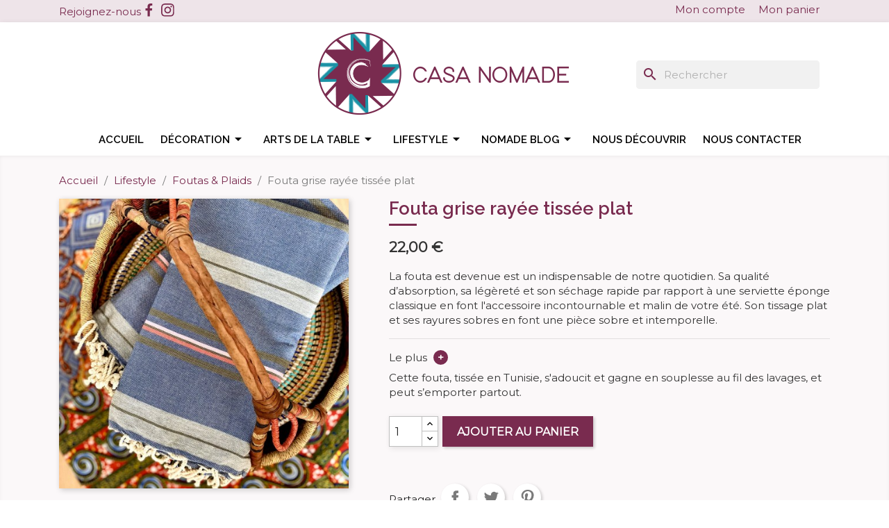

--- FILE ---
content_type: text/html; charset=utf-8
request_url: https://www.casanomade.fr/foutas-plaids/221-foutas-plaids-fouta-grise-rayee-tissee-plat.html
body_size: 13646
content:
<!doctype html>
<html lang="fr">

  <head>
    
      
<!-- Google tag (gtag.js) -->
<script async src="https://www.googletagmanager.com/gtag/js?id=G-9Z8WXS3K9J"></script>
<script>
  window.dataLayer = window.dataLayer || [];
  function gtag(){dataLayer.push(arguments);}
  gtag('js', new Date());

  gtag('config', 'G-9Z8WXS3K9J');
</script>



  <meta charset="utf-8">


  <meta http-equiv="x-ua-compatible" content="ie=edge">



  <link rel="canonical" href="https://www.casanomade.fr/foutas-plaids/221-foutas-plaids-fouta-grise-rayee-tissee-plat.html">

  <title>Fouta grise rayée tissée plat - Casa Nomade</title>
  <meta name="description" content="La fouta est devenue est un indispensable de notre quotidien. Sa qualité d’absorption, sa légèreté et son séchage rapide par rapport à une serviette éponge c...">
  <meta name="keywords" content="Foutas &amp; Plaids, Fouta grise rayée tissée plat">
      
        



  <meta name="viewport" content="width=device-width, initial-scale=1">



  <link rel="icon" type="image/vnd.microsoft.icon" href="https://www.casanomade.fr/img/favicon.ico?1617805527">
  <link rel="shortcut icon" type="image/x-icon" href="https://www.casanomade.fr/img/favicon.ico?1617805527">



    <link rel="stylesheet" href="https://www.casanomade.fr/themes/casanomade/assets/cache/theme-a7648c32.css" type="text/css" media="all">




  

  <script type="text/javascript">
        var prestashop = {"cart":{"products":[],"totals":{"total":{"type":"total","label":"Total","amount":0,"value":"0,00\u00a0\u20ac"},"total_including_tax":{"type":"total","label":"Total TTC","amount":0,"value":"0,00\u00a0\u20ac"},"total_excluding_tax":{"type":"total","label":"Total HT :","amount":0,"value":"0,00\u00a0\u20ac"}},"subtotals":{"products":{"type":"products","label":"Sous-total","amount":0,"value":"0,00\u00a0\u20ac"},"discounts":null,"shipping":{"type":"shipping","label":"Livraison","amount":0,"value":""},"tax":null},"products_count":0,"summary_string":"0 articles","vouchers":{"allowed":1,"added":[]},"discounts":[],"minimalPurchase":0,"minimalPurchaseRequired":""},"currency":{"name":"Euro","iso_code":"EUR","iso_code_num":"978","sign":"\u20ac"},"customer":{"lastname":null,"firstname":null,"email":null,"birthday":null,"newsletter":null,"newsletter_date_add":null,"optin":null,"website":null,"company":null,"siret":null,"ape":null,"is_logged":false,"gender":{"type":null,"name":null},"addresses":[]},"language":{"name":"Fran\u00e7ais (French)","iso_code":"fr","locale":"fr-FR","language_code":"fr","is_rtl":"0","date_format_lite":"d\/m\/Y","date_format_full":"d\/m\/Y H:i:s","id":1},"page":{"title":"","canonical":null,"meta":{"title":"Fouta grise ray\u00e9e tiss\u00e9e plat - Casa Nomade","description":"La fouta est devenue est un indispensable de notre quotidien. Sa qualit\u00e9 d\u2019absorption, sa l\u00e9g\u00e8ret\u00e9 et son s\u00e9chage rapide par rapport \u00e0 une serviette \u00e9ponge c...","keywords":"Foutas & Plaids, Fouta grise ray\u00e9e tiss\u00e9e plat","robots":"index"},"page_name":"product","body_classes":{"lang-fr":true,"lang-rtl":false,"country-FR":true,"currency-EUR":true,"layout-full-width":true,"page-product":true,"tax-display-enabled":true,"product-id-221":true,"product-Fouta grise ray\u00e9e tiss\u00e9e plat":true,"product-id-category-10":true,"product-id-manufacturer-0":true,"product-id-supplier-0":true,"product-available-for-order":true},"admin_notifications":[]},"shop":{"name":"Casanomade","logo":"https:\/\/www.casanomade.fr\/img\/casanomade-logo-1611154680.jpg","stores_icon":"https:\/\/www.casanomade.fr\/img\/logo_stores.png","favicon":"https:\/\/www.casanomade.fr\/img\/favicon.ico"},"urls":{"base_url":"https:\/\/www.casanomade.fr\/","current_url":"https:\/\/www.casanomade.fr\/foutas-plaids\/221-foutas-plaids-fouta-grise-rayee-tissee-plat.html","shop_domain_url":"https:\/\/www.casanomade.fr","img_ps_url":"https:\/\/www.casanomade.fr\/img\/","img_cat_url":"https:\/\/www.casanomade.fr\/img\/c\/","img_lang_url":"https:\/\/www.casanomade.fr\/img\/l\/","img_prod_url":"https:\/\/www.casanomade.fr\/img\/p\/","img_manu_url":"https:\/\/www.casanomade.fr\/img\/m\/","img_sup_url":"https:\/\/www.casanomade.fr\/img\/su\/","img_ship_url":"https:\/\/www.casanomade.fr\/img\/s\/","img_store_url":"https:\/\/www.casanomade.fr\/img\/st\/","img_col_url":"https:\/\/www.casanomade.fr\/img\/co\/","img_url":"https:\/\/www.casanomade.fr\/themes\/casanomade\/assets\/img\/","css_url":"https:\/\/www.casanomade.fr\/themes\/casanomade\/assets\/css\/","js_url":"https:\/\/www.casanomade.fr\/themes\/casanomade\/assets\/js\/","pic_url":"https:\/\/www.casanomade.fr\/upload\/","pages":{"address":"https:\/\/www.casanomade.fr\/adresse","addresses":"https:\/\/www.casanomade.fr\/adresses","authentication":"https:\/\/www.casanomade.fr\/connexion","cart":"https:\/\/www.casanomade.fr\/panier","category":"https:\/\/www.casanomade.fr\/index.php?controller=category","cms":"https:\/\/www.casanomade.fr\/index.php?controller=cms","contact":"https:\/\/www.casanomade.fr\/nous-contacter","discount":"https:\/\/www.casanomade.fr\/reduction","guest_tracking":"https:\/\/www.casanomade.fr\/suivi-commande-invite","history":"https:\/\/www.casanomade.fr\/historique-commandes","identity":"https:\/\/www.casanomade.fr\/identite","index":"https:\/\/www.casanomade.fr\/","my_account":"https:\/\/www.casanomade.fr\/mon-compte","order_confirmation":"https:\/\/www.casanomade.fr\/confirmation-commande","order_detail":"https:\/\/www.casanomade.fr\/index.php?controller=order-detail","order_follow":"https:\/\/www.casanomade.fr\/suivi-commande","order":"https:\/\/www.casanomade.fr\/commande","order_return":"https:\/\/www.casanomade.fr\/index.php?controller=order-return","order_slip":"https:\/\/www.casanomade.fr\/avoirs","pagenotfound":"https:\/\/www.casanomade.fr\/page-introuvable","password":"https:\/\/www.casanomade.fr\/recuperation-mot-de-passe","pdf_invoice":"https:\/\/www.casanomade.fr\/index.php?controller=pdf-invoice","pdf_order_return":"https:\/\/www.casanomade.fr\/index.php?controller=pdf-order-return","pdf_order_slip":"https:\/\/www.casanomade.fr\/index.php?controller=pdf-order-slip","prices_drop":"https:\/\/www.casanomade.fr\/promotions","product":"https:\/\/www.casanomade.fr\/index.php?controller=product","search":"https:\/\/www.casanomade.fr\/recherche","sitemap":"https:\/\/www.casanomade.fr\/plan-site","stores":"https:\/\/www.casanomade.fr\/magasins","supplier":"https:\/\/www.casanomade.fr\/fournisseur","register":"https:\/\/www.casanomade.fr\/connexion?create_account=1","order_login":"https:\/\/www.casanomade.fr\/commande?login=1"},"alternative_langs":[],"theme_assets":"\/themes\/casanomade\/assets\/","actions":{"logout":"https:\/\/www.casanomade.fr\/?mylogout="},"no_picture_image":{"bySize":{"small_default":{"url":"https:\/\/www.casanomade.fr\/img\/p\/fr-default-small_default.jpg","width":98,"height":98},"cart_default":{"url":"https:\/\/www.casanomade.fr\/img\/p\/fr-default-cart_default.jpg","width":125,"height":125},"home_default":{"url":"https:\/\/www.casanomade.fr\/img\/p\/fr-default-home_default.jpg","width":420,"height":420},"medium_default":{"url":"https:\/\/www.casanomade.fr\/img\/p\/fr-default-medium_default.jpg","width":452,"height":452},"large_default":{"url":"https:\/\/www.casanomade.fr\/img\/p\/fr-default-large_default.jpg","width":500,"height":500}},"small":{"url":"https:\/\/www.casanomade.fr\/img\/p\/fr-default-small_default.jpg","width":98,"height":98},"medium":{"url":"https:\/\/www.casanomade.fr\/img\/p\/fr-default-home_default.jpg","width":420,"height":420},"large":{"url":"https:\/\/www.casanomade.fr\/img\/p\/fr-default-large_default.jpg","width":500,"height":500},"legend":""}},"configuration":{"display_taxes_label":true,"display_prices_tax_incl":false,"is_catalog":false,"show_prices":true,"opt_in":{"partner":false},"quantity_discount":{"type":"discount","label":"Remise sur prix unitaire"},"voucher_enabled":1,"return_enabled":0},"field_required":[],"breadcrumb":{"links":[{"title":"Accueil","url":"https:\/\/www.casanomade.fr\/"},{"title":"Lifestyle","url":"https:\/\/www.casanomade.fr\/3-lifestyle"},{"title":"Foutas & Plaids","url":"https:\/\/www.casanomade.fr\/10-foutas-plaids"},{"title":"Fouta grise ray\u00e9e tiss\u00e9e plat","url":"https:\/\/www.casanomade.fr\/foutas-plaids\/221-foutas-plaids-fouta-grise-rayee-tissee-plat.html"}],"count":4},"link":{"protocol_link":"https:\/\/","protocol_content":"https:\/\/"},"time":1767713125,"static_token":"cdb3bcb76c515617c4ba45517057f805","token":"5630396953a78f3b0a4f39fd55a81e0a","debug":false};
        var psemailsubscription_subscription = "https:\/\/www.casanomade.fr\/module\/ps_emailsubscription\/subscription";
        var psr_icon_color = "#F19D76";
        var slider_width = "300";
      </script>



  <script>   
	var linkjq = "/modules/baproductzoommagnifier/views/js/jquery-3.3.1.min.js";
	
	if (!window.jQuery){
		var jq = document.createElement("script");
		jq.type = "text/javascript";
		jq.src = linkjq;
		document.getElementsByTagName('head')[0].appendChild(jq);
		console.log("Added jQuery!");
	} else {
		console.log("jQuery already exists.");
	}
	window.onload = function(){
		$('body').append('<script src="/modules/baproductzoommagnifier/views/js/zoomple.js" type="text/javascript" charset="utf-8">');
		var ba1 = "";
		var ba2 = "/modules/baproductzoommagnifier/views/js/zoomfixs.js";
		var ba3 = "";
		if (ba1 != '') {
			$('body').append('<script src="" type="text/javascript" charset="utf-8">');
		}
		if (ba2 != '') {
			$('body').append('<script src="/modules/baproductzoommagnifier/views/js/zoomfixs.js" type="text/javascript" charset="utf-8">');
		}
		if (ba3 != '') {
			$('body').append('<script src="" type="text/javascript" charset="utf-8">');
		}
	}
</script>

<style type="text/css" media="screen">
	#index ul.product_list.tab-pane > li,ul.product_list.grid > li{
		height: auto !important;
	}
	.image_wrap img{
 		width:800px !important;
 		height:800px !important;

	}
	.image_wrap>img,#zoomple_image_overlay{
		max-width: none !important;
	}
	.magnify > .magnify-lens{
		box-shadow: 0 0 20px 4px #000;
	}
	.caption-wrap{
		display: none;
	}
	.image_wrap{
		opacity: 1;
	}
	
	.container1{
  max-width:500px;
  position:relative;
  border:solid;
  font-size:0;
  overflow:hidden;
  }
.origin{
  width:100%;
}

.zoom{
  width:140px;
  height:140px;
  border-radius:50%;
  position:absolute;
  top:0;z-index:2;
  border:solid 4px #ccc;
  z-index: 9999;

}
.span_link{
	display: none !important;
}
</style>
<script type="text/javascript">
	var linkurl = "/modules/baproductzoommagnifier/";
	if (navigator.appVersion.indexOf("Win")!=-1){
		
		var isSafari = /constructor/i.test(window.HTMLElement) || (function (p) { return p.toString() === "[object SafariRemoteNotification]"; })(!window['safari'] || (typeof safari !== 'undefined' && safari.pushNotification));
		if(isSafari == true ){
			$('body').append(linkurl + '/views/css/safaw.css');
		}
		
	}
</script>
             <script>
                 var width_box = '300';
                 var height_box = '300';
                 var time_lens_run = '1';
                 var active_mobile = '1';
                 var types = 'lens';
                 var cursors = 'true';
                 var active = '1';
                 var page_type = 'product';
                 var width_boxm = '200';
                 var height_boxm = '200';
                 var typem = 'lens';
                 var check160 = '';
                 var check170 = '1';
             </script><!-- emarketing start -->





<!-- emarketing end --><!-- Open Graph -->
<meta property="og:title" content="Fouta grise rayée tissée plat  - Casa Nomade" />
<meta property="og:description" content="La fouta est devenue est un indispensable de notre quotidien. Sa qualité d’absorption, sa légèreté et son séchage rapide par rapport à une serviette éponge c..." />
<meta property="og:image" content="https://www.casanomade.fr/2456/foutas-plaids-fouta-grise-rayee-tissee-plat.jpg" />
<meta property="og:image" content="https://www.casanomade.fr/1927/foutas-plaids-fouta-grise-rayee-tissee-plat.jpg" />
<meta property="og:image" content="https://www.casanomade.fr/1915/foutas-plaids-fouta-grise-rayee-tissee-plat.jpg" />
<meta property="og:image" content="https://www.casanomade.fr/1917/foutas-plaids-fouta-grise-rayee-tissee-plat.jpg" />
<meta property="og:image" content="https://www.casanomade.fr/1919/foutas-plaids-fouta-grise-rayee-tissee-plat.jpg" />
<meta property="og:type" content="blog" />

<!-- Twitter Cards -->
<meta name="twitter:domain" content="www.casanomade.fr" />
<meta name="twitter:card" content="summary"><meta name="twitter:title" content="Fouta grise rayée tissée plat"><meta name="twitter:description" content="La fouta est devenue est un indispensable de notre quotidien. Sa qualité d’absorption, sa légèreté et son séchage rapide par rapport à une serviette éponge classique en font l&#039;accessoire incontournable et malin de votre été. Son tissage plat et ses rayures sobres en font une pièce sobre et intemporelle. Le plus + Cette fouta, tissée en Tunisie, s&#039;adoucit et gagne en souplesse au fil des lavages, et peut s’emporter partout."><meta name="twitter:image" content="https://www.casanomade.fr/2456-home_default/foutas-plaids-fouta-grise-rayee-tissee-plat.jpg">
<meta http-equiv="X-UA-Compatible" content="IE=edge,chrome=1" />
<meta http-equiv="cleartype" content="on" />
<meta http-equiv="x-dns-prefetch-control" value="on" />
<meta name="HandheldFriendly" content="true" />
<meta name="MobileOptimized" content="640" />
<meta name="apple-mobile-web-app-capable" content="yes" />
<link rel="dns-prefetch" href="//www.google-analytics.com" />
<link rel="dns-prefetch" href="//twitter.com" />
<link rel="dns-prefetch" href="//facebook.com" />
<link rel="dns-prefetch" href="//apis.google.com" />
<link rel="dns-prefetch" href="//fonts.googleapis.com" />
<link rel="dns-prefetch" href="//ssl.gstatic.com" />
<link rel="dns-prefetch" href="//www.casanomade.fr" />

<link rel="preconnect" href="//www.google-analytics.com" crossorigin />
<link rel="preconnect" href="//twitter.com" crossorigin />
<link rel="preconnect" href="//facebook.com" crossorigin />
<link rel="preconnect" href="//apis.google.com" crossorigin />
<link rel="preconnect" href="//fonts.googleapis.com" crossorigin />
<link rel="preconnect" href="//ssl.gstatic.com" crossorigin />
<link rel="preconnect" href="//www.casanomade.fr" crossorigin />






<link rel="preconnect" href="https://fonts.gstatic.com">
<link href="https://fonts.googleapis.com/css2?family=Raleway:wght@600&family=Montserrat&display=swap" rel="stylesheet">
<style>
@media (min-width: 1400px) {
.container {
    width: 1340px;
    
}
}
h1, h2, h3, .h1, .h2, .h3, .menu .top-menu li a {font-family: 'Raleway', sans-serif;font-weight:600;text-transform:none}
body, p {font-family: 'Montserrat', sans-serif;font-size:15px;line-height:1.4}
a {color:#03879b}
.btn-primary {background:#792b4f}
.btn-primary:hover {background:#03879b}
img {max-width:100%}
.tabs, .card, .columns_everblog_wrapper, .bootstrap-touchspin {box-shadow: 2px 2px 8px 0 rgb(0 0 0 / 10%);}
.header-top {box-shadow: 2px 2px 8px 0 rgb(0 0 0 / 10%);}
.card {border-color:transparent}
#cms h1, #contact h1 {    display: flex;
    flex-direction: column;
    justify-content: center;
    min-height: 13.75rem;text-align:center;
font-size:2.3rem;color:#ffffff;text-transform:uppercase;
background:url('https://www.casanomade.fr/img/entete-nous-decouvrir.jpg') no-repeat 50% 50%; background-size:cover}
#contact h1 {background-image:url('https://www.casanomade.fr/img/banner-contact.jpg')}
#index #wrapper, #category #wrapper, #module-everpsblog-blog #wrapper, .cms-id-4 #wrapper, #contact #wrapper {padding-top:0;background:#ffffff}
#cms .breadcrumb, #contact .breadcrumb {display:none}
#cms #wrapper {padding-top:0}

#custom-text .page-content.page-cms ul, #custom-text p, .page-content.page-cms #custom-text ul {font-size:1em}
#module-everpsblog-blog article {height:520px;background:#fbf8f9}
#module-everpsblog-blog .article-img img {
    
    width: 100%;
}

@media (min-width:992px) {
#module-everpsblog-blog .article-img img {
    max-height: 278px;
   
}
}
#module-everpsblog-blog .article, #module-everpsblog-blog .evercategory, #module-everpsblog-category .article, #module-everpsblog-author .article, #module-everpsblog-category .evercategory, #module-everpsblog-tag .article, #module-everpsblog-tag .evercategory {border-color:#eee4e9}
#module-everpsblog-category .article {border-color:transparent;margin-bottom:30px}
#module-everpsblog-category .article-content {padding-top:0}
#module-everpsblog-category .categorycontent {text-align:center;margin-bottom:2rem}
#module-everpsblog-category h1 {color:#792b4f;text-transform:uppercase;font-size:30px;margin:1rem 0}
#module-everpsblog-post #content .row {margin:25px 0}
#header, #header a {color:#792b4f}
#header a:hover {color:#000000}
#header .header-nav {margin-bottom:0;background:#eee4e9/*d3eaee/fbf7ef*/}
#header .header-top {padding-bottom:0}
#header .header-nav .user-info {margin:0.2rem}
#header .header-nav .blockcart {margin:0.2rem; padding:0 0.75rem;height:auto}
#header .header-nav .blockcart .header {margin-top:0}
#header .header-nav .cart-preview.active {background:none}
#header .header-nav .cart-preview.active a, #header .header-nav .cart-preview.active i {color:#792b4a}
#_desktop_cart .material-icons, #_desktop_user_info .material-icons {display:none}
#top-menu {margin-bottom:0}
.material-icons.has-children {margin-top:-5px}
.top-menu .sub-menu ul[data-depth="1"]>li {float:none}
.top-menu .sub-menu {min-width:0;width:300px}
.tous {display:inline-block;text-transform:none!important;margin:0  1.855rem 1rem!important;padding-left:0!important;color:#792b4f!important}
#header .top-menu .sub-menu li a {text-transform:uppercase}
.top-menu[data-depth="1"] {margin-bottom:0}
.popover.sub-menu {left:auto;top:200px}
#_desktop_logo {text-align:center;padding:10px 0 20px}
#header .header-top a[data-depth="0"] {color:#000000}
#header .header-top a[data-depth="0"]:hover {color:#792b4f}
#header .header-nav {border-bottom:0}
#header .header-nav .blockcart {background:none}
.header-nav .block-social {text-align:left;display:flex;justify-content:flex-start;align-items:center}
#footer .block-social {text-align:left}
.block_newsletter .conditions {font-size:12px}

#search_widget {position:absolute;top:55px;right:30px}

.block-social ul {display:inline-block;margin-top:3px;margin-bottom:3px}
.block-social ul li {background:none;height:1.2rem;width:1.2rem}
.block-social ul li:hover {background:#792b4f;}

.liens-sociaux li.facebook a {background-image:url('https://new.casanomade.fr/themes/casanomade/assets/css/facebook.svg');background-size:cover}
.liens-sociaux li.facebook a:hover, #footer .liens-sociaux li.facebook a {background-image:url('https://new.casanomade.fr/themes/casanomade/assets/css/facebook-blanc.svg');}
.liens-sociaux li.instagram a {background-image:url('https://new.casanomade.fr/themes/casanomade/assets/css/instagram.svg');background-size:cover}
.liens-sociaux li.instagram a:hover, #footer .liens-sociaux li.instagram a {background-image:url('https://new.casanomade.fr/themes/casanomade/assets/css/instagram-blanc.svg');}

#bxslider-instagram .picture img {width:100%;height:auto;aspect-ratio:4/5;object-fit:cover}

#carousel.carousel .carousel-item {height:auto;text-align:center}
@media(min-width:992px){
#carousel.carousel .carousel-item {background:#792b4f}
}
.carousel .carousel-inner {height:auto}
.carousel .carousel-item .caption {
    bottom: 80px;
    right: 7%;
left:45%;
    color: #ffffff;
    max-width: 600px;
padding:15px 30px;
background:rgba(0,0,0,0.5);
}
.caption-description h1 {font-size:1.4em}
.caption-description, .caption-description p {font-size:1.1em;line-height:1.3}
@media (max-width: 991px){
.carousel .carousel-item .caption {background:none}
.carousel {background-color:#fbf7ef}
.carousel h1, .carousel h2 {color:#792b4f}
.carousel, .carousel p, .carousel a, .carousel .carousel-item .caption .caption-description p {color:#000000}
}

.block-categories-home {display:flex;justify-content:space-between;padding:0 15px 40px 15px}
.categorie-home {width:410px;height:410px;/*margin:0.8125rem*/margin:1.2rem;display:flex;justify-content:center;align-items:center}
.categorie-home:first-child {margin-left:0}
.categorie-home:last-child {margin-right:0}
.categorie-home h2 a {background:#ffffff;color:#000000;padding:15px 30px 10px;font-size:26px;text-transform:uppercase}
.categorie-home h2 a:hover {background:#792b4f;color:#ffffff;}
#products .product-title, .featured-products .product-title, .product-accessories .product-title, .product-miniature .product-title {text-transform:none}

#custom-text {background-position: 100% 50%;background-repeat:no-repeat;padding:4.125rem 0}
#custom-text-inner {background:#03879b; padding:30px 40px; width:66%; text-align:left}
#custom-text, #custom-text p, #custom-text a, #custom-text h1, #custom-text h2, #custom-text h3{color:#ffffff;text-transform:none}
#custom-text .btn {background:#792b4f}

.bloghometitle {margin:20px 0}
.bloghometitle h2, .featured-products h2, h2.souscat {
  position:relative;
  text-align:center;
  overflow:hidden;
  font-size:26px;
  
}
h2.souscat {color:#000000;margin:30px 0}
.bloghometitle h2:before, .bloghometitle h2:after, .featured-products h2:before, .featured-products h2:after, h2.souscat:after , h2.souscat:before {
  content:'';
  width:1.5em;
  border-bottom:4px #792b4f solid;
  display:inline-block;
  vertical-align:middle;
}
.bloghometitle h2:before, .featured-products h2:before, h2.souscat:before {
  margin-left:-100%;
margin-right:1em}
.bloghometitle h2:after, .featured-products h2:after, h2.souscat:after {
  margin-right:-100%;
margin-left:1em;}
.everpsblog a {color:#792b4f}
.everpsblog a.btn {color:#ffffff;background:#792b4f;margin-top:10px;text-transform:none}
.bloghome .everpsblog h3 {margin:15px 0 10px}
.bloghome .article-img img {max-height:278px;width:100%}
@media (max-width: 991px){
.carousel {width: auto; margin-left: 0; left: auto; }

}
#module-everpsblog-post .postcontent img {max-width:100%;height:auto}
#module-everpsblog-post .postcontent {border:none}


#category h1 {font-size:2.3rem;margin-bottom:2rem}
#category-description {max-width:700px;margin-left:auto;margin-right:auto}
#category-description p {margin-bottom:5px}
#category #category-container h1 {margin-bottom:1rem;text-transform:uppercase}
#category-description, #category-description p {font-size:1rem;line-height:1.4}
#category h1, #category-description, #category-description p, .entete-blog p {color:#ffffff;text-align:center}
.entete-blog p {font-size:1rem}
#category-container {display:flex;flex-direction:column;justify-content:center;min-height:13.75rem}
.texte-haut-blog {margin:20px 0}
.texte-haut-blog p {margin-bottom:5px}
@media (min-width:992px){
#js-product-list > .products > div, .product-accessories > .products > div {width:33.33%} 
}
.product-accessories .product-description {background:transparent}
@media(min-width:992px) {
#product .product-container .col-md-5 {padding-right:43px}
}
#products {margin-top:50px}
#products .product-description, .featured-products .product-description, .product-accessories .product-description, .product-miniature .product-description {position:relative;width:auto}
#products .product-miniature, .featured-products .product-miniature, .product-accessories .product-miniature, .product-miniature .product-miniature {position:relative}
#products .product-description, #products .highlighted-informations {width:100%}
#products .product-title a, .featured-products .product-title a, .product-accessories .product-title a {color:#792b4f;font-size:1rem}
#products .product-price-and-shipping {color:#000000;font-weight:400}
#products .product-thumbnail img {max-width:100%;max-height:none;height:auto}
section.featured-products {margin-bottom:40px}
.product-accessories {margin-top:50px}
.product-accessories h2 {margin-bottom:30px}
#products .product-price-and-shipping, .featured-products .product-price-and-shipping, .product-accessories .product-price-and-shipping, .product-miniature .product-price-and-shipping {color:#792b4f}
#products .product-description, .featured-products .product-description, .product-accessories .product-description, .product-miniature .product-description {height:90px}
@media (max-width: 991px){
#products .products {margin:15px}
}
.quickview .modal-content {background:#fbf8f9}
.article-txt {padding:0 15px 15px;background:#fbf8f9}
#wrapper {background:#fbf8f9; box-shadow: inset 0 2px 5px 0 rgb(0 0 0 / 5%);}



body#checkout #header .header-nav {
    max-height:50px;
    padding: 0;
    border: none;
    margin-bottom: 0;
    box-shadow: none;
}


#category .quickview .h1 {color:#792b4f;text-transform:none}


#product h1 {color:#792b4f;text-transform:none;font-size:1.6rem}
#product h1::after {
    content: '';
    width: 40px;
    height: 3px;
    background: #792b4f;
    display: block;
    margin: 8px 0;
}
#product .plus {display:inline-block;font-weight:bold;color:#ffffff;background:#792b4f;padding:0 6px;border-radius:50%;margin-left:5px;}
#product .product-description p {margin-bottom:0.5rem}
#product .product-prices {display:flex}
#product .current-price {color:#333333;font-size:1.3rem}
#product .product-description strong {color:#792b4f}
.tabs .nav-tabs .nav-link.active, .tabs .nav-tabs .nav-link:hover {
    border-bottom: 3px solid #792b4f;
}
.tabs .nav-tabs .nav-link.active {
    color: #333333;
}
#product #content {max-width:none}
#product #onglet-livraison table {border:1px solid #dddddd;border-collapse: collapse;}
#product #onglet-livraison table td {border:1px solid #dddddd;padding:5px 15px}
.blockreassurance .block-title {margin-top:15px}
#footer {background:#d3eaee}
.footer-container {background:#03879b}
.footer-container li a, .footer-container p, .footer-container #block_myaccount_infos .myaccount-title a, .block-contact .block-contact-title, .linklist .blockcms-title a, .block-contact {color:#ffffff}
.footer-container .h3 {text-transform:uppercase;color:#ffffff}
.footer-container .material-icons {color:#ffffff}

.block_newsletter {background:transparent}



@media (min-width:768px) {
#header .header-top .position-static .menu {display:flex;justify-content:center}
}

.double-content {
    overflow: auto;
}
.left-bloc {
    float: left;
    width: 60%;
}
.right-bloc {
    float: right;
    width: 40%;
    background-color: rgba(3,135,155,0.8);
    padding: 4rem 3rem;
    box-sizing: border-box;

    margin-top: 5%;
    position: relative;
    left: 0;
    color: #fff;
    bottom: 0px;
}
.right-bloc h2 {line-height:1.3;font-size:1.5rem}
@media screen and (max-width: 767px)
{
.double-content {margin-top: 0;}
.left-bloc, .right-bloc {float: none; width: 100%;}
.right-bloc {left: 0;}
.masonry {display: flex;width: 100%;}
}

.title-presentation {
    position: relative;
    margin-bottom: 3rem;
}
.title-presentation::after {
    content: '';
    width: 55px;
    height: 4px;
    background: #792b4f;
    display: block;
    margin-top: 10px;
    position: absolute;
}




#module-everpsblog-blog h1 {text-align:center;color:#ffffff;font-size:2.3rem}
#module-everpsblog-post h1 {color:#792b4f;font-size:2rem;border-bottom:2px solid #792b4f;text-align:left;padding-bottom:10px}
#module-everpsblog-post .breadcrumb {padding:0 15px}
#wrapper .breadcrumb li a {color:#792b4f}
.columns_everblog_wrapper a {color:#792b4f}
#module-everpsblog-post .h3 {font-size:1.5rem;color:#792b4f}
.page-content.page-cms ul, p {color:#333333}
.article-img {display:block}
.carousel-item .article-img {margin-bottom:15px}
.carousel-item .col-xs-12 {padding-left:10px;padding-right:10px}


@media (max-width:991px){
.carousel {background-color:#ffffff}
.carousel .carousel-item .caption {position:absolute;background:rgba(0,0,0,0.5);text-align:left;margin:0;bottom:10px;left:20%}
#index .carousel, #index .carousel p, #index .carousel a, #index .carousel .carousel-item .caption .caption-description p {color:#ffffff;font-size:14px}
.caption-description p {margin-bottom:5px}
}

@media (min-width:768px) and (max-width:991px){
#header .logo {padding-right:100px;max-width:350px}
#search_widget {top:30px}
.block_newsletter {font-size:0.75rem}
.block_newsletter .btn-primary {padding:0.5rem 0.25rem ;font-size:0.7rem}
.categorie-home {width:200px;height:200px}
.categorie-home h2 a {font-size:18px;padding:7px 15px}
#custom-text {padding-top:0}
}


@media (max-width:767px){
#container-carousel {padding:0}
.carousel .carousel-item img {max-width:700px;width:auto}
#index figcaption .btn {padding:0 5px;font-size:14px}
#index .carousel .carousel-item .caption {padding:5px 25px}
#header .header-nav .cart-preview .shopping-cart, #header .header-nav {color: #792b4f}
#header .header-nav .top-logo {padding-top:0}
#search_widget {top:60px;right:50%;transform:translate(50%,0)}
#wrapper {padding-top:70px!important}
.caption-description, .caption-description p {font-size:1em}
.carousel .carousel-item .caption {margin:0 auto;}
#custom-text-inner {width:80%}
.block-categories-home {display:block;padding:0}
.categorie-home {width:100%;height:250px;margin:0.8125rem 0}
.footer-container {padding-top:0}
.block-social {padding-top:0.625rem}
#custom-text {background-image:none}
#custom-text-inner {width:100%}
.bloghometitle h2, .featured-products h2, h2.souscat {font-size:18px}
#index .carousel, #index .carousel p, #index .carousel a, #index .carousel .carousel-item .caption .caption-description p {font-size:12px}
}





</style>

    
  <meta property="og:type" content="product">
  <meta property="og:url" content="https://www.casanomade.fr/foutas-plaids/221-foutas-plaids-fouta-grise-rayee-tissee-plat.html">
  <meta property="og:title" content="Fouta grise rayée tissée plat - Casa Nomade">
  <meta property="og:site_name" content="Casanomade">
  <meta property="og:description" content="La fouta est devenue est un indispensable de notre quotidien. Sa qualité d’absorption, sa légèreté et son séchage rapide par rapport à une serviette éponge c...">
  <meta property="og:image" content="https://www.casanomade.fr/2456-large_default/foutas-plaids-fouta-grise-rayee-tissee-plat.jpg">
      <meta property="product:pretax_price:amount" content="22">
    <meta property="product:pretax_price:currency" content="EUR">
    <meta property="product:price:amount" content="22">
    <meta property="product:price:currency" content="EUR">
      <meta property="product:weight:value" content="0.300000">
  <meta property="product:weight:units" content="kg">
  
  </head>

  <body id="product" class="lang-fr country-fr currency-eur layout-full-width page-product tax-display-enabled product-id-221 product-fouta-grise-rayee-tissee-plat product-id-category-10 product-id-manufacturer-0 product-id-supplier-0 product-available-for-order">

    
      
    

    <main>
      
              

      <header id="header">
        
          
  <div class="header-banner">
    
  </div>



  <nav class="header-nav">
    <div class="container">
      <div class="row">
        <div class="hidden-sm-down">
          <div class="col-md-6 col-xs-12">
              <div class="block-social"><div class="txt">Rejoignez-nous</div>
    <ul class="liens-sociaux">
              <li class="facebook"><a href="https://fr-fr.facebook.com/casanomadeparis/" target="_blank">Facebook</a></li>
              <li class="instagram"><a href="https://www.instagram.com/casa_nomade_paris/" target="_blank">Instagram</a></li>
          </ul>
  </div>


         </div>
          <div class="col-md-6 right-nav">
              <div id="_desktop_user_info">
  <div class="user-info">
          <a
        href="https://www.casanomade.fr/mon-compte"
        title="Identifiez-vous"
        rel="nofollow"
      >
        <i class="material-icons">&#xE7FF;</i>
        <span class="hidden-sm-down">Mon compte</span>
      </a>
      </div>
</div>
<div id="_desktop_cart">
  <div class="blockcart cart-preview inactive" data-refresh-url="//www.casanomade.fr/module/ps_shoppingcart/ajax">
    <div class="header">
              <i class="material-icons shopping-cart">shopping_cart</i>
        <span class="hidden-sm-down">Mon panier</span>
        <span class="cart-products-count"> </span>
          </div>
  </div>
</div>

          </div>
        </div>
        <div class="hidden-md-up text-sm-center mobile">
          <div class="float-xs-left" id="menu-icon">
            <i class="material-icons d-inline">&#xE5D2;</i>
          </div>
          <div class="float-xs-right" id="_mobile_cart"></div>
          <div class="float-xs-right" id="_mobile_user_info"></div>
          <div class="top-logo" id="_mobile_logo"></div>
          <div class="clearfix"></div>
        </div>
      </div>
    </div>
  </nav>



  <div class="header-top">
    <div class="container">
       <div class="row">
        <div class="col-md-12 hidden-sm-down" id="_desktop_logo">
            
                <a href="https://www.casanomade.fr/">
                  <img class="logo img-responsive" src="https://www.casanomade.fr/img/casanomade-logo-1611154680.jpg" alt="Casanomade">
                </a>
             
      <div id="search_widget" class="search-widgets" data-search-controller-url="//www.casanomade.fr/recherche">
  <form method="get" action="//www.casanomade.fr/recherche">
    <input type="hidden" name="controller" value="search">
    <i class="material-icons search" aria-hidden="true">search</i>
    <input type="text" name="s" value="" placeholder="Rechercher" aria-label="Rechercher">
    <i class="material-icons clear" aria-hidden="true">clear</i>
  </form>
</div>

    
        </div>
        <div class="col-md-12 col-sm-12 position-static">
          

<div class="menu js-top-menu position-static hidden-sm-down" id="_desktop_top_menu">
    
          <ul class="top-menu" id="top-menu" data-depth="0">

                    <li class="link" id="lnk-accueil">
                          <a
                class="dropdown-item"
                href="https://www.casanomade.fr" data-depth="0"
                              >
                                Accueil
              </a>
              		            </li>
                    <li class="category" id="category-5">
                          <a
                class="dropdown-item"
                href="https://www.casanomade.fr/5-decoration" data-depth="0"
                              >
                                                                      <span class="float-xs-right hidden-md-up">
                    <span data-target="#top_sub_menu_22017" data-toggle="collapse" class="navbar-toggler collapse-icons">
                      <i class="material-icons add">&#xE313;</i>
                      <i class="material-icons remove">&#xE316;</i>
                    </span>
                  </span>
                  <span class="float-xs-right hidden-md-down">
                    
                      <i class="material-icons has-children">&#xE5c5;</i>
                      
                    
                  </span>

                                Décoration
              </a>
                            <div  class="popover sub-menu js-sub-menu collapse" id="top_sub_menu_22017">
                
          <ul class="top-menu"  data-depth="1">

                    <li class="category" id="category-11">
                          <a
                class="dropdown-item dropdown-submenu"
                href="https://www.casanomade.fr/11-housses-de-coussin" data-depth="1"
                              >
                                Housses de coussin
              </a>
              		            </li>
                    <li class="category" id="category-15">
                          <a
                class="dropdown-item dropdown-submenu"
                href="https://www.casanomade.fr/15-boites-rangements" data-depth="1"
                              >
                                Boîtes &amp; Rangements
              </a>
              		            </li>
                    <li class="category" id="category-13">
                          <a
                class="dropdown-item dropdown-submenu"
                href="https://www.casanomade.fr/13-vases" data-depth="1"
                              >
                                Vases
              </a>
              		            </li>
                    <li class="category" id="category-21">
                          <a
                class="dropdown-item dropdown-submenu"
                href="https://www.casanomade.fr/21-ornements-et-peluches" data-depth="1"
                              >
                                Ornements et peluches
              </a>
              		            </li>
                    <li class="category" id="category-14">
                          <a
                class="dropdown-item dropdown-submenu"
                href="https://www.casanomade.fr/14-decoration-murale" data-depth="1"
                              >
                                Décoration murale
              </a>
              		            </li>
              </ul>
    
		             <a class="dropdown-item dropdown-submenu tous" href="https://www.casanomade.fr/5-decoration" data-depth="0">Tous les produits</a>
              </div>
              		            </li>
                    <li class="category" id="category-12">
                          <a
                class="dropdown-item"
                href="https://www.casanomade.fr/12-arts-de-la-table" data-depth="0"
                              >
                                                                      <span class="float-xs-right hidden-md-up">
                    <span data-target="#top_sub_menu_66967" data-toggle="collapse" class="navbar-toggler collapse-icons">
                      <i class="material-icons add">&#xE313;</i>
                      <i class="material-icons remove">&#xE316;</i>
                    </span>
                  </span>
                  <span class="float-xs-right hidden-md-down">
                    
                      <i class="material-icons has-children">&#xE5c5;</i>
                      
                    
                  </span>

                                Arts de la table
              </a>
                            <div  class="popover sub-menu js-sub-menu collapse" id="top_sub_menu_66967">
                
          <ul class="top-menu"  data-depth="1">

                    <li class="category" id="category-17">
                          <a
                class="dropdown-item dropdown-submenu"
                href="https://www.casanomade.fr/17-verres-tasses" data-depth="1"
                              >
                                Verres &amp; Tasses
              </a>
              		            </li>
                    <li class="category" id="category-16">
                          <a
                class="dropdown-item dropdown-submenu"
                href="https://www.casanomade.fr/16-plats-bols" data-depth="1"
                              >
                                Plats &amp; Bols
              </a>
              		            </li>
                    <li class="category" id="category-19">
                          <a
                class="dropdown-item dropdown-submenu"
                href="https://www.casanomade.fr/19-plateaux-planches" data-depth="1"
                              >
                                Plateaux &amp; Planches
              </a>
              		            </li>
                    <li class="category" id="category-18">
                          <a
                class="dropdown-item dropdown-submenu"
                href="https://www.casanomade.fr/18-accessoires-de-table" data-depth="1"
                              >
                                Accessoires de table
              </a>
              		            </li>
              </ul>
    
		             <a class="dropdown-item dropdown-submenu tous" href="https://www.casanomade.fr/12-arts-de-la-table" data-depth="0">Tous les produits</a>
              </div>
              		            </li>
                    <li class="category" id="category-3">
                          <a
                class="dropdown-item"
                href="https://www.casanomade.fr/3-lifestyle" data-depth="0"
                              >
                                                                      <span class="float-xs-right hidden-md-up">
                    <span data-target="#top_sub_menu_39402" data-toggle="collapse" class="navbar-toggler collapse-icons">
                      <i class="material-icons add">&#xE313;</i>
                      <i class="material-icons remove">&#xE316;</i>
                    </span>
                  </span>
                  <span class="float-xs-right hidden-md-down">
                    
                      <i class="material-icons has-children">&#xE5c5;</i>
                      
                    
                  </span>

                                Lifestyle
              </a>
                            <div  class="popover sub-menu js-sub-menu collapse" id="top_sub_menu_39402">
                
          <ul class="top-menu"  data-depth="1">

                    <li class="category" id="category-6">
                          <a
                class="dropdown-item dropdown-submenu"
                href="https://www.casanomade.fr/6-sacs-pochettes" data-depth="1"
                              >
                                Sacs &amp; Pochettes
              </a>
              		            </li>
                    <li class="category" id="category-10">
                          <a
                class="dropdown-item dropdown-submenu"
                href="https://www.casanomade.fr/10-foutas-plaids" data-depth="1"
                              >
                                Foutas &amp; Plaids
              </a>
              		            </li>
                    <li class="category" id="category-8">
                          <a
                class="dropdown-item dropdown-submenu"
                href="https://www.casanomade.fr/8-bijoux" data-depth="1"
                              >
                                Bijoux
              </a>
              		            </li>
                    <li class="category" id="category-7">
                          <a
                class="dropdown-item dropdown-submenu"
                href="https://www.casanomade.fr/7-ceintures" data-depth="1"
                              >
                                Ceintures
              </a>
              		            </li>
              </ul>
    
		             <a class="dropdown-item dropdown-submenu tous" href="https://www.casanomade.fr/3-lifestyle" data-depth="0">Tous les produits</a>
              </div>
              		            </li>
                    <li class="link" id="lnk-nomade-blog">
                          <a
                class="dropdown-item"
                href="https://www.casanomade.fr/blog" data-depth="0"
                              >
                                                                      <span class="float-xs-right hidden-md-up">
                    <span data-target="#top_sub_menu_69938" data-toggle="collapse" class="navbar-toggler collapse-icons">
                      <i class="material-icons add">&#xE313;</i>
                      <i class="material-icons remove">&#xE316;</i>
                    </span>
                  </span>
                  <span class="float-xs-right hidden-md-down">
                    
                      <i class="material-icons has-children">&#xE5c5;</i>
                      
                    
                  </span>

                                Nomade blog
              </a>
              		            <div  class="popover sub-menu js-sub-menu collapse" id="top_sub_menu_69938">
               <ul class="top-menu"  data-depth="1">
<li class="">
<a class="dropdown-item dropdown-submenu" href="https://www.casanomade.fr/blog/category/2-prendre-l-air" data-depth="1">
                                Prendre l'air
              </a>
</li>

<li class="">
<a class="dropdown-item dropdown-submenu" href="https://www.casanomade.fr/blog/category/4-fait-main" data-depth="1">
                                Fait main
              </a>
</li>

<li class="">
<a class="dropdown-item dropdown-submenu" href="https://www.casanomade.fr/blog/category/6-coup-de-coeur" data-depth="1">
                                Coup de coeur
              </a>
</li>

<li class="">
<a class="dropdown-item dropdown-submenu" href="https://www.casanomade.fr/blog/category/10-rencontre-avec" data-depth="1">
                                Rencontre avec
              </a>
</li>
<li class="">
<a class="dropdown-item dropdown-submenu" href="https://www.casanomade.fr/blog/category/12-recettes-d-ailleurs" data-depth="1">
                                Recettes d'ailleurs
              </a>
</li>

<li class="">
<a class="dropdown-item dropdown-submenu" href="https://www.casanomade.fr/blog" data-depth="1" style="text-transform:none">
                                Tous les articles
              </a>
</li>

		</ul>
              </div>
		            </li>
                    <li class="cms-page" id="cms-page-4">
                          <a
                class="dropdown-item"
                href="https://www.casanomade.fr/content/4-nous-decouvrir" data-depth="0"
                              >
                                Nous découvrir
              </a>
              		            </li>
                    <li class="link" id="lnk-nous-contacter">
                          <a
                class="dropdown-item"
                href="https://www.casanomade.fr/nous-contacter" data-depth="0"
                              >
                                Nous contacter
              </a>
              		            </li>
              </ul>
    
    <div class="clearfix"></div>
</div>
<div id="search_widget" class="search-widgets" data-search-controller-url="//www.casanomade.fr/recherche">
  <form method="get" action="//www.casanomade.fr/recherche">
    <input type="hidden" name="controller" value="search">
    <i class="material-icons search" aria-hidden="true">search</i>
    <input type="text" name="s" value="" placeholder="Rechercher" aria-label="Rechercher">
    <i class="material-icons clear" aria-hidden="true">clear</i>
  </form>
</div>

          <div class="clearfix"></div>
        </div>
      </div>
      <div id="mobile_top_menu_wrapper" class="row hidden-md-up" style="display:none;">
        <div class="js-top-menu mobile" id="_mobile_top_menu"></div>
        <div class="js-top-menu-bottom">
          <div id="_mobile_currency_selector"></div>
          <div id="_mobile_language_selector"></div>
          <div id="_mobile_contact_link"></div>
        </div>
      </div>
    </div>
  </div>
  

        
      </header>

      
        
<aside id="notifications">
  <div class="container">
    
    
    
      </div>
</aside>
      

      <section id="wrapper">
        
        <div class="container">

          
            <nav data-depth="4" class="breadcrumb hidden-sm-down">
  <ol itemscope itemtype="http://schema.org/BreadcrumbList">
    
              
                      <li itemprop="itemListElement" itemscope itemtype="http://schema.org/ListItem">
              <a itemprop="item" href="https://www.casanomade.fr/"><span itemprop="name">Accueil</span></a>
              <meta itemprop="position" content="1">
            </li>
                  
              
                      <li itemprop="itemListElement" itemscope itemtype="http://schema.org/ListItem">
              <a itemprop="item" href="https://www.casanomade.fr/3-lifestyle"><span itemprop="name">Lifestyle</span></a>
              <meta itemprop="position" content="2">
            </li>
                  
              
                      <li itemprop="itemListElement" itemscope itemtype="http://schema.org/ListItem">
              <a itemprop="item" href="https://www.casanomade.fr/10-foutas-plaids"><span itemprop="name">Foutas &amp; Plaids</span></a>
              <meta itemprop="position" content="3">
            </li>
                  
              
                      <li>
              <span>Fouta grise rayée tissée plat</span>
            </li>
                  
          
  </ol>
</nav>
          

          

          
  <div id="content-wrapper">
    
    

  <section id="main" itemscope itemtype="https://schema.org/Product">
    <meta itemprop="url" content="https://www.casanomade.fr/foutas-plaids/221-foutas-plaids-fouta-grise-rayee-tissee-plat.html">

    <div class="row product-container">
      <div class="col-md-5">
        
          <section class="page-content" id="content">
            
              
              
                <div class="images-container">
  
    <div class="product-cover">
              <img class="js-qv-product-cover" src="https://www.casanomade.fr/2456-large_default/foutas-plaids-fouta-grise-rayee-tissee-plat.jpg" alt="Fouta grise rayée tissée plat - Casa Nomade" title="Fouta grise rayée tissée plat - Casa Nomade" style="width:100%;" itemprop="image">
        <div class="layer hidden-sm-down" data-toggle="modal" data-target="#product-modal">
          <i class="material-icons zoom-in">search</i>
        </div>
          </div>
  

  
    <div class="js-qv-mask mask">
      <ul class="product-images js-qv-product-images">
                  <li class="thumb-container">
            <img
              class="thumb js-thumb  selected "
              data-image-medium-src="https://www.casanomade.fr/2456-medium_default/foutas-plaids-fouta-grise-rayee-tissee-plat.jpg"
              data-image-large-src="https://www.casanomade.fr/2456-large_default/foutas-plaids-fouta-grise-rayee-tissee-plat.jpg"
              src="https://www.casanomade.fr/2456-home_default/foutas-plaids-fouta-grise-rayee-tissee-plat.jpg"
              alt="Fouta grise rayée tissée plat - Casa Nomade"
              title="Fouta grise rayée tissée plat - Casa Nomade"
              width="100"
              itemprop="image"
            >
          </li>
                  <li class="thumb-container">
            <img
              class="thumb js-thumb "
              data-image-medium-src="https://www.casanomade.fr/1927-medium_default/foutas-plaids-fouta-grise-rayee-tissee-plat.jpg"
              data-image-large-src="https://www.casanomade.fr/1927-large_default/foutas-plaids-fouta-grise-rayee-tissee-plat.jpg"
              src="https://www.casanomade.fr/1927-home_default/foutas-plaids-fouta-grise-rayee-tissee-plat.jpg"
              alt="Fouta grise rayée tissée plat - Casa Nomade"
              title="Fouta grise rayée tissée plat - Casa Nomade"
              width="100"
              itemprop="image"
            >
          </li>
                  <li class="thumb-container">
            <img
              class="thumb js-thumb "
              data-image-medium-src="https://www.casanomade.fr/1915-medium_default/foutas-plaids-fouta-grise-rayee-tissee-plat.jpg"
              data-image-large-src="https://www.casanomade.fr/1915-large_default/foutas-plaids-fouta-grise-rayee-tissee-plat.jpg"
              src="https://www.casanomade.fr/1915-home_default/foutas-plaids-fouta-grise-rayee-tissee-plat.jpg"
              alt="Fouta grise rayée tissée plat - Casa Nomade"
              title="Fouta grise rayée tissée plat - Casa Nomade"
              width="100"
              itemprop="image"
            >
          </li>
                  <li class="thumb-container">
            <img
              class="thumb js-thumb "
              data-image-medium-src="https://www.casanomade.fr/1917-medium_default/foutas-plaids-fouta-grise-rayee-tissee-plat.jpg"
              data-image-large-src="https://www.casanomade.fr/1917-large_default/foutas-plaids-fouta-grise-rayee-tissee-plat.jpg"
              src="https://www.casanomade.fr/1917-home_default/foutas-plaids-fouta-grise-rayee-tissee-plat.jpg"
              alt="Fouta grise rayée tissée plat - Casa Nomade"
              title="Fouta grise rayée tissée plat - Casa Nomade"
              width="100"
              itemprop="image"
            >
          </li>
                  <li class="thumb-container">
            <img
              class="thumb js-thumb "
              data-image-medium-src="https://www.casanomade.fr/1919-medium_default/foutas-plaids-fouta-grise-rayee-tissee-plat.jpg"
              data-image-large-src="https://www.casanomade.fr/1919-large_default/foutas-plaids-fouta-grise-rayee-tissee-plat.jpg"
              src="https://www.casanomade.fr/1919-home_default/foutas-plaids-fouta-grise-rayee-tissee-plat.jpg"
              alt="Fouta grise rayée tissée plat - Casa Nomade"
              title="Fouta grise rayée tissée plat - Casa Nomade"
              width="100"
              itemprop="image"
            >
          </li>
              </ul>
    </div>
  

</div>
              
              <div class="scroll-box-arrows">
                <i class="material-icons left">&#xE314;</i>
                <i class="material-icons right">&#xE315;</i>
              </div>

            
          </section>
        
        </div>
        <div class="col-md-7">
          
            
              <h1 class="h1" itemprop="name">Fouta grise rayée tissée plat</h1>
            
          
          
              <div class="product-prices">
    
          

    
      <div
        class="product-price h5 "
        itemprop="offers"
        itemscope
        itemtype="https://schema.org/Offer"
      >
        <link itemprop="availability" href="https://schema.org/InStock"/>
        <meta itemprop="priceCurrency" content="EUR">

        <div class="current-price">
          <span itemprop="price" content="22">22,00 €</span>

                  </div>

        
                  
      </div>
    

    
          

    
          

    
          

    

    <div class="tax-shipping-delivery-label">
            
      
                        </div>
  </div>
          

          <div class="product-information">
            
              <div id="product-description-short-221" class="product-description" itemprop="description"><p>La fouta est devenue est un indispensable de notre quotidien. Sa qualité d’absorption, sa légèreté et son séchage rapide par rapport à une serviette éponge classique en font l'accessoire incontournable et malin de votre été. Son tissage plat et ses rayures sobres en font une pièce sobre et intemporelle.</p>
<hr class="separator-description" /><p><span class="leplus">Le plus <span class="plus">+</span></span></p>
<p>Cette fouta, tissée en Tunisie, s'adoucit et gagne en souplesse au fil des lavages, et peut s’emporter partout.</p></div>
            

            
            <div class="product-actions">
              
                <form action="https://www.casanomade.fr/panier" method="post" id="add-to-cart-or-refresh">
                  <input type="hidden" name="token" value="cdb3bcb76c515617c4ba45517057f805">
                  <input type="hidden" name="id_product" value="221" id="product_page_product_id">
                  <input type="hidden" name="id_customization" value="0" id="product_customization_id">

                  
                    <div class="product-variants">
  </div>
                  

                  
                                      

                  
                    <section class="product-discounts">
  </section>
                  

                  
                    <div class="product-add-to-cart">
      
    
      <div class="product-quantity clearfix">
        <div class="qty">
          <input
            type="number"
            name="qty"
            id="quantity_wanted"
            value="1"
            class="input-group"
            min="1"
            aria-label="Quantité"
          >
        </div>

        <div class="add">
          <button
            class="btn btn-primary add-to-cart"
            data-button-action="add-to-cart"
            type="submit"
                      >
                        Ajouter au panier
          </button>
        </div>

        
      </div>
    

    
      <span id="product-availability">
              </span>
    

    
      <p class="product-minimal-quantity">
              </p>
    
  </div>
                  

                  
                    <div class="product-additional-info">
  

      <div class="social-sharing">
      <span>Partager</span>
      <ul>
                  <li class="facebook icon-gray"><a href="https://www.facebook.com/sharer.php?u=https%3A%2F%2Fwww.casanomade.fr%2Ffoutas-plaids%2F221-foutas-plaids-fouta-grise-rayee-tissee-plat.html" class="text-hide" title="Partager" target="_blank">Partager</a></li>
                  <li class="twitter icon-gray"><a href="https://twitter.com/intent/tweet?text=Fouta+grise+ray%C3%A9e+tiss%C3%A9e+plat https%3A%2F%2Fwww.casanomade.fr%2Ffoutas-plaids%2F221-foutas-plaids-fouta-grise-rayee-tissee-plat.html" class="text-hide" title="Tweet" target="_blank">Tweet</a></li>
                  <li class="pinterest icon-gray"><a href="https://www.pinterest.com/pin/create/button/?media=https%3A%2F%2Fwww.casanomade.fr%2F2456%2Ffoutas-plaids-fouta-grise-rayee-tissee-plat.jpg&amp;url=https%3A%2F%2Fwww.casanomade.fr%2Ffoutas-plaids%2F221-foutas-plaids-fouta-grise-rayee-tissee-plat.html" class="text-hide" title="Pinterest" target="_blank">Pinterest</a></li>
              </ul>
    </div>
  

</div>
                  

                                    
                </form>
              

            </div>

            
              
            

          
        </div>
      </div>
    </div>


 




              <div class="tabs">
                <ul class="nav nav-tabs" role="tablist">
                                      <li class="nav-item">
                       <a
                         class="nav-link active"
                         data-toggle="tab"
                         href="#description"
                         role="tab"
                         aria-controls="description"
                          aria-selected="true">Description</a>
                    </li>
                                    <li class="nav-item">
                    <a
                      class="nav-link"
                      data-toggle="tab"
                      href="#onglet-livraison"
                      role="tab"
                      aria-controls="product-details"
                      >Livraison</a>
                  </li>
                                  </ul>

                <div class="tab-content" id="tab-content">
                 <div class="tab-pane fade in active" id="description" role="tabpanel">
                   
                     <div class="product-description"><p> </p>
<p><strong>Origine :</strong></p>
<p>Tunisie</p>
<hr class="separator-description" /><p><strong>Couleurs :</strong></p>
<p>Bleue et rayures multicolores.</p>
<p>Réversible.</p>
<hr class="separator-description" /><p><strong>Composition :</strong></p>
<p>100% coton avec une jolie finition frangée.</p>
<hr class="separator-description" /><p><strong>Fabrication :</strong></p>
<p>Le drap de hammam est connu en Tunisie sous le nom de Fouta. Cette Fouta est tissée de manière traditionnelle en Tunisie avec des finitions entièrement réalisées à la main.</p>
<p>Ce sont souvent les hommes et non les femmes qui tissent les foutas, le maniement des métiers à tisser semi-automatique demandant beaucoup de force physique.</p>
<hr class="separator-description" /><p><strong>Dimensions :</strong></p>
<p>200 x 100 cm.</p>
<hr class="separator-description" /><p><strong>Entretien :</strong></p>
<p>Lavage machine 30° pour préserver les nattes.</p>
<p>Plus vous lavez votre fouta et plus elle sera absorbante.</p></div>
                   
                 </div>


                 <div class="tab-pane fade in" id="onglet-livraison" role="tabpanel">
                   
                     <div class="product-description"><h3>Tarifs Colissimo livraison à domicile France métropolitaine</h3>
<table><tbody><tr><td><strong>Poids jusqu'à...</strong></td>
<td><strong>Frais de port</strong></td>
</tr><tr><td>250g</td>
<td>4,99 euros</td>
</tr><tr><td>500g</td>
<td>6,99 euros</td>
</tr><tr><td>750g</td>
<td>8,10 euros</td>
</tr><tr><td>1kg</td>
<td>8,80 euros</td>
</tr><tr><td>2kg</td>
<td>10,15 euros</td>
</tr><tr><td>5kg</td>
<td>15,60 euros</td>
</tr><tr><td>10kg</td>
<td>22,70 euros</td>
</tr><tr><td>15kg</td>
<td>28,70 euros</td>
</tr><tr><td>30kg</td>
<td>35,55 euros</td>
</tr></tbody></table><p></p></div>
                  
                 </div>


                 
                 
                                    

                               </div>
            </div>
          







    
              <section class="product-accessories featured-products clearfix">
          <h2 class="text-uppercase">Vous aimerez également</h2>
          <div class="products" itemscope itemtype="http://schema.org/ItemList">
                          
                
<div itemprop="itemListElement" itemscope itemtype="http://schema.org/ListItem">
  <meta itemprop="position" content="0" />  <article class="product-miniature js-product-miniature" data-id-product="222" data-id-product-attribute="0" itemprop="item" itemscope itemtype="http://schema.org/Product">
    
      




                  <a href="https://www.casanomade.fr/foutas-plaids/222-foutas-plaids-fouta-moutarde-rayee-tissee-plat.html" class="thumbnail product-thumbnail">
            <img
              src="https://www.casanomade.fr/1930-home_default/foutas-plaids-fouta-moutarde-rayee-tissee-plat.jpg"
              alt="Fouta moutarde rayée tissée plat - Casa Nomade"
              data-full-size-image-url="https://www.casanomade.fr/1930-large_default/foutas-plaids-fouta-moutarde-rayee-tissee-plat.jpg" 
		
              />
          </a>
        



      

      <div class="product-description">
        
                      <h3 class="h3 product-title" itemprop="name"><a href="https://www.casanomade.fr/foutas-plaids/222-foutas-plaids-fouta-moutarde-rayee-tissee-plat.html" itemprop="url" content="https://www.casanomade.fr/foutas-plaids/222-foutas-plaids-fouta-moutarde-rayee-tissee-plat.html">Fouta moutarde rayée tissée plat</a></h3>
                  

        
                      <div class="product-price-and-shipping">
              
              

              <span class="price" aria-label="Prix">22,00 €</span>
              <div itemprop="offers" itemscope itemtype="http://schema.org/Offer" class="invisible">
                <meta itemprop="priceCurrency" content="EUR" />
                <meta itemprop="price" content="22" />
              </div>

              

              
            </div>
                  

        
          
        
      </div>

      
     
  </article>
</div>

              
                      </div>
        </section>
          

    
      
    

    
      <div class="modal fade js-product-images-modal" id="product-modal">
  <div class="modal-dialog" role="document">
    <div class="modal-content">
      <div class="modal-body">
                <figure>
          <img class="js-modal-product-cover product-cover-modal" width="500" src="https://www.casanomade.fr/2456-large_default/foutas-plaids-fouta-grise-rayee-tissee-plat.jpg" alt="Fouta grise rayée tissée plat - Casa Nomade" title="Fouta grise rayée tissée plat - Casa Nomade" itemprop="image">
          <figcaption class="image-caption">
          
            <div id="product-description-short" itemprop="description"><p>La fouta est devenue est un indispensable de notre quotidien. Sa qualité d’absorption, sa légèreté et son séchage rapide par rapport à une serviette éponge classique en font l'accessoire incontournable et malin de votre été. Son tissage plat et ses rayures sobres en font une pièce sobre et intemporelle.</p>
<hr class="separator-description" /><p><span class="leplus">Le plus <span class="plus">+</span></span></p>
<p>Cette fouta, tissée en Tunisie, s'adoucit et gagne en souplesse au fil des lavages, et peut s’emporter partout.</p></div>
          
        </figcaption>
        </figure>
        <aside id="thumbnails" class="thumbnails js-thumbnails text-sm-center">
          
            <div class="js-modal-mask mask  nomargin ">
              <ul class="product-images js-modal-product-images">
                                  <li class="thumb-container">
                    <img data-image-large-src="https://www.casanomade.fr/2456-large_default/foutas-plaids-fouta-grise-rayee-tissee-plat.jpg" class="thumb js-modal-thumb" src="https://www.casanomade.fr/2456-home_default/foutas-plaids-fouta-grise-rayee-tissee-plat.jpg" alt="Fouta grise rayée tissée plat - Casa Nomade" title="Fouta grise rayée tissée plat - Casa Nomade" width="420" itemprop="image">
                  </li>
                                  <li class="thumb-container">
                    <img data-image-large-src="https://www.casanomade.fr/1927-large_default/foutas-plaids-fouta-grise-rayee-tissee-plat.jpg" class="thumb js-modal-thumb" src="https://www.casanomade.fr/1927-home_default/foutas-plaids-fouta-grise-rayee-tissee-plat.jpg" alt="Fouta grise rayée tissée plat - Casa Nomade" title="Fouta grise rayée tissée plat - Casa Nomade" width="420" itemprop="image">
                  </li>
                                  <li class="thumb-container">
                    <img data-image-large-src="https://www.casanomade.fr/1915-large_default/foutas-plaids-fouta-grise-rayee-tissee-plat.jpg" class="thumb js-modal-thumb" src="https://www.casanomade.fr/1915-home_default/foutas-plaids-fouta-grise-rayee-tissee-plat.jpg" alt="Fouta grise rayée tissée plat - Casa Nomade" title="Fouta grise rayée tissée plat - Casa Nomade" width="420" itemprop="image">
                  </li>
                                  <li class="thumb-container">
                    <img data-image-large-src="https://www.casanomade.fr/1917-large_default/foutas-plaids-fouta-grise-rayee-tissee-plat.jpg" class="thumb js-modal-thumb" src="https://www.casanomade.fr/1917-home_default/foutas-plaids-fouta-grise-rayee-tissee-plat.jpg" alt="Fouta grise rayée tissée plat - Casa Nomade" title="Fouta grise rayée tissée plat - Casa Nomade" width="420" itemprop="image">
                  </li>
                                  <li class="thumb-container">
                    <img data-image-large-src="https://www.casanomade.fr/1919-large_default/foutas-plaids-fouta-grise-rayee-tissee-plat.jpg" class="thumb js-modal-thumb" src="https://www.casanomade.fr/1919-home_default/foutas-plaids-fouta-grise-rayee-tissee-plat.jpg" alt="Fouta grise rayée tissée plat - Casa Nomade" title="Fouta grise rayée tissée plat - Casa Nomade" width="420" itemprop="image">
                  </li>
                              </ul>
            </div>
          
                  </aside>
      </div>
    </div><!-- /.modal-content -->
  </div><!-- /.modal-dialog -->
</div><!-- /.modal -->
    

    
      <footer class="page-footer">
        
          <!-- Footer content -->
        
      </footer>
    
  </section>


    
  </div>


          
        </div>        
      </section>

      <footer id="footer">
        
          <div class="container">
  <div class="row">
    
      <div class="blockreassurance col-sm-12">
                <div class="row">
                                                                                                                    <div class="col-md-4 offset-md-0 col-sm-6 offset-sm-0 col-xs-12"
            >
            <div class="block-icon">
                                                          <img src="/modules/blockreassurance/views/img/img_perso/icon_retour.png">
                                                </div>
            <div class="block-title" style="color:#03879B">Retour possible dans les 30 jours</div>
            <p style="color:#03879B;"></p>
        </div>
                                                                                                                          <div class="col-md-4 offset-md-0 col-sm-6 offset-sm-0 col-xs-12"
            >
            <div class="block-icon">
                                                          <img src="/modules/blockreassurance/views/img/img_perso/icon_paiement.png">
                                                </div>
            <div class="block-title" style="color:#03879B">Paiement sécurisé</div>
            <p style="color:#03879B;"></p>
        </div>
                                                                                                                                                                          <div class="col-md-4 offset-md-0 col-sm-4 offset-sm-0 col-xs-12"
            >
            <div class="block-icon">
                                                          <img src="/modules/blockreassurance/views/img/img_perso/icon_livraison.png">
                                                </div>
            <div class="block-title" style="color:#03879B">Livraison offerte dès 120€ d&#039;achat en France métropolitaine</div>
            <p style="color:#03879B;"></p>
        </div>
              </div>
</div>

    
  </div>
</div>
<div class="footer-container">
  <div class="container">
    <div class="row">
      
        <div class="col-md-6 links">
  <div class="row">
      <div class="col-md-6 wrapper">
      <p class="h3 hidden-sm-down">Produits</p>
            <div class="title clearfix hidden-md-up" data-target="#footer_sub_menu_32102" data-toggle="collapse">
        <span class="h3">Produits</span>
        <span class="float-xs-right">
          <span class="navbar-toggler collapse-icons">
            <i class="material-icons add">&#xE313;</i>
            <i class="material-icons remove">&#xE316;</i>
          </span>
        </span>
      </div>
      <ul id="footer_sub_menu_32102" class="collapse">
                  <li>
            <a
                id="link-custom-page-decoration-1"
                class="custom-page-link"
                href="https://www.casanomade.fr/5-decoration"
                title=""
                            >
              Décoration
            </a>
          </li>
                  <li>
            <a
                id="link-custom-page-arts-de-la-table-1"
                class="custom-page-link"
                href="https://www.casanomade.fr/12-arts-de-la-table"
                title=""
                            >
              Arts de la Table
            </a>
          </li>
                  <li>
            <a
                id="link-custom-page-lifestyle-1"
                class="custom-page-link"
                href="https://www.casanomade.fr/3-lifestyle"
                title=""
                            >
              Lifestyle
            </a>
          </li>
              </ul>
    </div>
      <div class="col-md-6 wrapper">
      <p class="h3 hidden-sm-down">Notre société</p>
            <div class="title clearfix hidden-md-up" data-target="#footer_sub_menu_92253" data-toggle="collapse">
        <span class="h3">Notre société</span>
        <span class="float-xs-right">
          <span class="navbar-toggler collapse-icons">
            <i class="material-icons add">&#xE313;</i>
            <i class="material-icons remove">&#xE316;</i>
          </span>
        </span>
      </div>
      <ul id="footer_sub_menu_92253" class="collapse">
                  <li>
            <a
                id="link-cms-page-2-2"
                class="cms-page-link"
                href="https://www.casanomade.fr/content/2-mentions-legales"
                title="Mentions légales"
                            >
              Mentions légales
            </a>
          </li>
                  <li>
            <a
                id="link-cms-page-3-2"
                class="cms-page-link"
                href="https://www.casanomade.fr/content/3-nos-cgv"
                title="Nos conditions d&#039;utilisation"
                            >
              Nos CGV
            </a>
          </li>
                  <li>
            <a
                id="link-cms-page-8-2"
                class="cms-page-link"
                href="https://www.casanomade.fr/content/8-politique-de-confidentialite"
                title=""
                            >
              Politique de confidentialité
            </a>
          </li>
                  <li>
            <a
                id="link-cms-page-4-2"
                class="cms-page-link"
                href="https://www.casanomade.fr/content/4-nous-decouvrir"
                title=""
                            >
              Nous découvrir
            </a>
          </li>
                  <li>
            <a
                id="link-static-page-sitemap-2"
                class="cms-page-link"
                href="https://www.casanomade.fr/plan-site"
                title="Vous êtes perdu ? Trouvez ce que vous cherchez"
                            >
              Plan du site
            </a>
          </li>
              </ul>
    </div>
    </div>
</div>
<div id="block_myaccount_infos" class="col-md-3 links wrapper">
  <p class="h3 myaccount-title hidden-sm-down">
    <a class="text-uppercase" href="https://www.casanomade.fr/mon-compte" rel="nofollow">
      Votre compte
    </a>
  </p>
  <div class="title clearfix hidden-md-up" data-target="#footer_account_list" data-toggle="collapse">
    <span class="h3">Votre compte</span>
    <span class="float-xs-right">
      <span class="navbar-toggler collapse-icons">
        <i class="material-icons add">&#xE313;</i>
        <i class="material-icons remove">&#xE316;</i>
      </span>
    </span>
  </div>
  <ul class="account-list collapse" id="footer_account_list">
            <li>
          <a href="https://www.casanomade.fr/identite" title="Informations personnelles" rel="nofollow">
            Informations personnelles
          </a>
        </li>
            <li>
          <a href="https://www.casanomade.fr/historique-commandes" title="Commandes" rel="nofollow">
            Commandes
          </a>
        </li>
        <li>
  <a href="//www.casanomade.fr/module/ps_emailalerts/account">My alerts</a>
</li>

	</ul>
</div>
<div class="col-md-3">

<div class="block-social">
<p class="h3 myaccount-title">NOUS SUIVRE</p>

    <ul class="liens-sociaux">
              <li class="facebook"><a href="https://fr-fr.facebook.com/casanomadeparis/" target="_blank">Facebook</a></li>
              <li class="instagram"><a href="https://www.instagram.com/casa_nomade_paris/" target="_blank">Instagram</a></li>
          </ul>
  </div>

<div class="block_newsletter" id="blockEmailSubscription_displayFooter">
 <ul><li><a href="nous-contacter" title="Nous contacter">Nous contacter</a></li>
    <li style="color:#ffffff">S'abonner à la newsletter</li></ul>
    
      <form action="https://www.casanomade.fr/foutas-plaids/221-foutas-plaids-fouta-grise-rayee-tissee-plat.html#blockEmailSubscription_displayFooter" method="post">
        
            <input
              class="btn btn-primary float-xs-right hidden-xs-down"
              name="submitNewsletter"
              type="submit"
              value="S’abonner"
            >
            <input
              class="btn btn-primary float-xs-right hidden-sm-up"
              name="submitNewsletter"
              type="submit"
              value="ok"
            >
            <div class="input-wrapper">
              <input
                name="email"
                type="email"
                value=""
                placeholder="Votre adresse e-mail"
                aria-labelledby="block-newsletter-label"
                required
              >
            </div>
            <input type="hidden" name="blockHookName" value="displayFooter" />
            <input type="hidden" name="action" value="0">
            <div class="clearfix"></div>


                            <p class="conditions">Vous pouvez vous désinscrire à tout moment. Vous trouverez pour cela nos informations de contact dans les conditions d'utilisation du site.</p>
                                                          
              

          </div>
         
           
      </form>
  
 </div>

</div>
      
    </div>
    <div class="row">
      
        
      
    </div>
    <div class="row">
      <div class="col-md-12">
        <p class="text-sm-center">
          
            <a class="_blank" href="https://www.prestashop.com" target="_blank" rel="nofollow">
              © 2026 - Logiciel e-commerce par PrestaShop™
            </a>
          
        </p>
      </div>
    </div>
  </div>
</div>
        
      </footer>

    </main>

    
        <script type="text/javascript" src="https://www.casanomade.fr/themes/casanomade/assets/cache/bottom-8905e131.js" ></script>


    



    
      
    
  </body>

</html>

--- FILE ---
content_type: application/javascript
request_url: https://www.casanomade.fr/modules/baproductzoommagnifier/views/js/zoomfixs.js
body_size: 2770
content:
/**
* 2007-2020 PrestaShop
*
* NOTICE OF LICENSE
*
* This source file is subject to the Academic Free License (AFL 3.0)
* that is bundled with this package in the file LICENSE.txt.
* It is also available through the world-wide-web at this URL:
* http://opensource.org/licenses/afl-3.0.php
* If you did not receive a copy of the license and are unable to
* obtain it through the world-wide-web, please send an email
* to license@buy-addons.com so we can send you a copy immediately.
*
* DISCLAIMER
*
* Do not edit or add to this file if you wish to upgrade PrestaShop to newer
* versions in the future. If you wish to customize PrestaShop for your
* needs please refer to http://www.prestashop.com for more information.
*
* @author    Buy-addons    <contact@buy-addons.com>
* @copyright 2007-2020 Buy-addons
* @license   http://opensource.org/licenses/afl-3.0.php  Academic Free License (AFL 3.0)
*  International Registered Trademark & Property of PrestaShop SA
*/
"use strict";
var isMobile;
function type_zoom(){
	$('.lens').zoomple({ 
		offset : {x:-width_box/2,y:-height_box/2},
		zoomWidth : width_box,  
		zoomHeight : height_box,
		delay : time_lens_run,
		roundedCorners : true,
		showCursor : cursors,
		source :'rel',
	});
	$('.lens').zoomple({ 
		offset : {x:-width_box/2,y:-height_box/2},
		zoomWidth : width_box,  
		zoomHeight : height_box,
		delay : time_lens_run,
		roundedCorners : true,
		showCursor : cursors,
		source :'rel',
	});
	$('.square').zoomple({ 
		offset : {x:5,y:5},
		zoomWidth : width_box,
		delay : time_lens_run,
		zoomHeight : height_box,
		showCursor : cursors,
		source :'rel',			
	});
	
	$('.box_zoom_left').zoomple({
		offset : {x:5,y:0},
		showOverlay : true , 
		roundedCorners: false, 
		windowPosition : {x:'left',y:'top'}, 
		zoomWidth : width_box,
		delay : time_lens_run,  
		zoomHeight : height_box,
		showCursor : cursors,
		attachWindowToMouse : false,
		source :'rel',
	}); 
	$('.box_zoom_right').zoomple({
		offset : {x:10,y:0},
		showOverlay : true , 
		showCursor : cursors,
		zoomWidth : width_box,
		delay : time_lens_run,  
		zoomHeight : height_box,
		source :'rel',
	}); 
	$('.sniper_zoom').zoomple({
		offset : {x:-width_box/2,y:-height_box/2},
		zoomWidth : width_box,  
		zoomHeight : height_box,
		delay : time_lens_run,
		showCursor : cursors,
		source :'rel',
	});
}
function type_zoom_m(){
	$('.lens').zoomple({ 
		offset : {x:-width_boxm/2,y:-height_boxm/2},
		zoomWidth : width_boxm,  
		zoomHeight : height_boxm,
		delay : time_lens_run,
		roundedCorners : true,
		showCursor : cursors,
		source :'rel',
	});
	$('.square').zoomple({ 
		offset : {x:5,y:5},
		zoomWidth : width_boxm,
		delay : time_lens_run,
		zoomHeight : height_boxm,
		showCursor : cursors,
		source :'rel',			
	});
	$('.sniper_zoom').zoomple({
		offset : {x:-width_boxm/2,y:-height_boxm/2},
		zoomWidth : width_boxm,  
		zoomHeight : height_boxm,
		delay : time_lens_run,
		showCursor : cursors,
		source :'rel',
	});
}
function type_zoom_m_index(){
	for(var x = 1 ;x<5;x++){
		if(x==1){
			if(active_mobile_new == 1){
				var check_blok = '#blocknewproducts ';
				var width_boxm = width_boxm_new;
				var height_boxm = height_boxm_new;
			}
		}
		if(x==2){
			if(active_mobile_prices == 1){
				var check_blok = '#blockspecials ';
				var width_boxm = width_boxm_prices;
				var height_boxm = height_boxm_prices;
			}
		}
		if (x==3) {
			if(active_mobile_best == 1){
				var check_blok = '#blockbestsellers ';
				var width_boxm = width_boxm_best;
				var height_boxm = height_boxm_best;
			}
		}
		if (x==4) {
			if(active_mobile_home == 1){
				var check_blok = '.featured-products ';
				var width_boxm = width_boxm_home;
				var height_boxm = height_boxm_home;
			}
		}
		$(check_blok+'.lens').zoomple({ 
			offset : {x:-width_boxm/2,y:-height_boxm/2},
			zoomWidth : width_boxm,  
			zoomHeight : height_boxm,
			delay : time_lens_run,
			roundedCorners : true,
			showCursor : cursors,
			source :'rel',
		});
		$(check_blok+'.square').zoomple({ 
			offset : {x:5,y:5},
			zoomWidth : width_boxm,
			delay : time_lens_run,
			zoomHeight : height_boxm,
			showCursor : cursors,
			source :'rel',			
		});
		$(check_blok+'.sniper_zoom').zoomple({
			offset : {x:-width_boxm/2,y:-height_boxm/2},
			zoomWidth : width_boxm,  
			zoomHeight : height_boxm,
			delay : time_lens_run,
			showCursor : cursors,
			source :'rel',
		});
	}
}
function type_zoom_index(){
	for(var x = 1 ;x<5;x++){
		if(x==1){
			if(active_new == 1){
				var check_blok = '#blocknewproducts ';
				var width_box = width_box_new;
				var height_box = height_box_new;
				var time_lens_run = time_lens_run_new;
				var cursors = cursors_new;
				var types = types_new;
			}
		}
		if(x==2){
			if(active_prices == 1){
				var check_blok = '#blockspecials ';
				var width_box = width_box_prices;
				var height_box = height_box_prices;
				var time_lens_run = time_lens_run_prices;
				var cursors = cursors_prices;
				var types = types_prices;
			}
		}
		if (x==3) {
			if(active_best == 1){
				var check_blok = '#blockbestsellers ';
				var width_box = width_box_best;
				var height_box = height_box_best;
				var time_lens_run = time_lens_run_best;
				var cursors = cursors_best;
				var types = types_best;
			}
		}
		if (x==4) {
			if(active_home == 1){
				var check_blok = '.featured-products ';
				var width_box = width_box_home;
				var height_box = height_box_home;
				var time_lens_run = time_lens_run_home;
				var cursors = cursors_home;
				var types = types_home;
			}
		}
		$(check_blok+'.lens').zoomple({ 
			offset : {x:-width_box/2,y:-height_box/2},
			zoomWidth : width_box,  
			zoomHeight : height_box,
			delay : time_lens_run,
			roundedCorners : true,
			showCursor : cursors,
			source :'rel',
		});
		$(check_blok+'.square').zoomple({ 
			offset : {x:5,y:5},
			zoomWidth : width_box,
			delay : time_lens_run,
			zoomHeight : height_box,
			showCursor : cursors,
			source :'rel',			
		});
		
		$(check_blok+'.box_zoom_left').zoomple({
			offset : {x:5,y:0},
			showOverlay : true , 
			roundedCorners: false, 
			windowPosition : {x:'left',y:'top'}, 
			zoomWidth : width_box,
			delay : time_lens_run,  
			zoomHeight : height_box,
			showCursor : cursors,
			attachWindowToMouse : false,
			source :'rel',
		}); 
		$(check_blok+'.box_zoom_right').zoomple({
			offset : {x:10,y:0},
			showOverlay : true , 
			showCursor : cursors,
			zoomWidth : width_box,
			delay : time_lens_run,  
			zoomHeight : height_box,
			source :'rel',
		}); 
		$(check_blok+'.sniper_zoom').zoomple({
			offset : {x:-width_box/2,y:-height_box/2},
			zoomWidth : width_box,  
			zoomHeight : height_box,
			delay : time_lens_run,
			showCursor : cursors,
			source :'rel',
		});
	}
}

/** process Product page since 1.0.11 **/
var baproductzoom_cover_img_old = null;
var baproductzoom_timer = null;
function baproductzoom_addEventProductPage() {
	baproductzoom_timer = setInterval(baproductzoommagnifier_init, 500);
}
function baproductzoommagnifier_triggerVariants() {
	$(".product-variants").unbind('click');
	$(".product-variants").click(function(){
		$('#zoomple_previewholder').removeClass('zp-visible');
		$('#zoomple_image_overlay').css('display','none');
		$('#zoomple_previewholder .image_wrap img').css({"background" : "50% 50% no-repeat",'left' : 'auto','top' : 'auto','width' : 'auto','height' : 'auto'});
		$('#zoomple_previewholder').find("p").html('');
		baproductzoom_cover_img_old = 'product-variants';
	});
	$(".js-qv-mask .thumb-container").click(function(){
		baproductzoom_cover_img_old = 'thumb-container';
	});
}
function baproductzoommagnifier_init() {
	baproductzoommagnifier_triggerVariants();
	var img = $('.product-cover img');
	var src = img.attr("src");
	var pa = img.parent();
	// đang hiển thị icon viewer OR class cha khác zoomsl -> chứng tỏ chưa được add events -> add thêm
	var noevent = false;
	if($(".product-cover .layer").is(":visible") || !pa.hasClass("zoomsl")) {
		noevent = true;
	}
	if ((src == baproductzoom_cover_img_old) && noevent == false) {
		// console.log(noevent);
		return false;
	}
	baproductzoom_cover_img_old = src;

	$(document).on('click','#zoomple_image_overlay',function(event){
		event.preventDefault();
		if(isMobile != null){
			return false; // không cho click modal trên mobile
		}
		$('#zoomple_previewholder').removeClass('zp-visible');
		$('#zoomple_image_overlay').css('display','none');

		$('.modal-backdrop.fade.in').remove();
		$('.js-product-images-modal').addClass('fade in');
		$('.js-product-images-modal').css('display','block');
		$( "body" ).append('<div class="modal-backdrop fade in"></div>');
		$(document).on('click','.js-product-images-modal',function(event){
			if(!$(event.target).hasClass('js-product-images-modal')) {
				return false;
			}
			$('.js-product-images-modal').removeClass('fade in');
			$('.js-product-images-modal').css('display','none');
			$('.modal-backdrop.fade.in').remove();
		});
		// since 1.0.14+
		$(document).on('click','.modal.fade.quickview',function(event){
			if(!$(event.target).hasClass('quickview')) {
				return false;
			}
			$('.js-product-images-modal').removeClass('fade in');
			$('.js-product-images-modal').css('display','none');
			$('.modal-backdrop.fade.in').remove();			
		});
	});
	$(".product-cover .hidden-sm-down, .product-cover .layer").css('display','none');

	if(typeof src == "undefined") {
		return false;
	}
	
	var new_type = types;
	if(isMobile != null){
		new_type = typem;
	}
	if(pa.hasClass("zoomsl")) {
		img.unwrap();	
	}
	img.off();
	img.wrap("<a rel='"+src+"' class='"+new_type+" zoomsl'></a>");
	$('#zoomple_previewholder .image_wrap img').attr('src', src);
	
	if(isMobile != null){
		type_zoom_m();
	}
	else{
		type_zoom();
	}
	return true;
}
function zoom_cate(){
	if ($(".product-miniature .thumbnail-container>.thumbnail img").length > 0) {
		$('.quick-view').css('display','none');
		$(document).on('click','#zoomple_image_overlay',function(){
			$('#zoomple_previewholder').removeClass('zp-visible');
			$('#zoomple_image_overlay').css('display','none');
			$('.quick-view i:visible').click();
		});
		var abc;
		var new_src;
		var style;
		var new_src = $(".product-miniature .thumbnail-container>.thumbnail img").attr('src');
			abc = new_src.replace('home', 'large');
		if(isMobile != null){
			$(".product-miniature .thumbnail-container>.thumbnail img").wrap("<a rel='"+abc+"' class='"+typem+" zoomsl'></a>");
		}
		else{

			$(".product-miniature .thumbnail-container>.thumbnail img").wrap("<a rel='"+abc+"' class='"+types+" zoomsl'></a>");
		}
		if(page_type == 'index'){
			for(var x = 1 ;x<5;x++){
				if(x==1){
					if(active_new == 1){
						 types = types_new;
						 typem = typem_new;
						 if($("#blocknewproducts").length > 0){
							 var classr = $("#blocknewproducts").find('.zoomsl').attr('class').split(' ')[0];
							 $("#blocknewproducts").find('.zoomsl').removeClass(classr);
							 if(isMobile != null){
								$("#blocknewproducts").find('.zoomsl').addClass(typem);
							 }
							 else{
								$("#blocknewproducts").find('.zoomsl').addClass(types);
							 }
						 }
					}
				}
				if(x==2){
					if(active_prices == 1){
						 types = types_prices;
						 typem = typem_prices;
						 if($("#blockspecials").length > 0){
							 var classr = $("#blockspecials").find('.zoomsl').attr('class').split(' ')[0];
							 $("#blockspecials").find('.zoomsl').removeClass(classr);
							 if(isMobile != null){
								$("#blockspecials").find('.zoomsl').addClass(typem);
							 }
							 else{
								$("#blockspecials").find('.zoomsl').addClass(types);
							 }
						}
					}
				}
				if (x==3) {
					if(active_best == 1){
						 types = types_best;
						 typem = typem_best;
						 if($("#blockbestsellers").length > 0){
							 var classr = $("#blockbestsellers").find('.zoomsl').attr('class').split(' ')[0];
							 $("#blockbestsellers").find('.zoomsl').removeClass(classr);
							 if(isMobile != null){
								$("#blockbestsellers").find('.zoomsl').addClass(typem);
							 }
							 else{
								$("#blockbestsellers").find('.zoomsl').addClass(types);
							 }
						}
					}
				}
				if (x==4) {
					if(active_best == 1){
						 types = types_home;
						 typem = typem_home;
						 if($(".featured-products").length > 0){
							 var classr = $(".featured-products").find('.zoomsl').attr('class').split(' ')[0];
							 $(".featured-products").find('.zoomsl').removeClass(classr);
							 if(isMobile != null){
								$(".featured-products").find('.zoomsl').addClass(typem);
							 }
							 else{
								$(".featured-products").find('.zoomsl').addClass(types);
							 }
						}
					}
				}
			}
		}
		$(".zoomsl").attr('rel',abc);

		if(isMobile != null){
				if(page_type == "index"){
					type_zoom_m_index();
				}else{
					type_zoom_m();
				}
			}
			else{
				if(page_type == "index"){
					type_zoom_index();
				}else{
					type_zoom();
				}
			}
		$('.thumbnail-container').on('mouseenter touchmove touchstart',function(){
		
		var abc;
		var new_src;
		var style;
		var new_src = $(this).find("img").attr('src')
			abc = new_src.replace('home', 'large');
		
		$(".zoomsl").attr('rel',abc);

		if(isMobile != null){
			if(page_type == "index"){
				type_zoom_m_index();
			}else{
				type_zoom_m();
			}
		}
		else{
			if(page_type == "index"){
				type_zoom_index();
			}else{
				type_zoom();
			}
		}
	});	
	}
}
jQuery(function($) {
jQuery(window).ready(function () {
	$('.product-description').on('mouseenter',function(){
		$('.quick-view').css('display','block');
	});
	$('body').on('touchend touchcancel',function(e){
		$('#zoomple_previewholder').css('display','none');		  
	});
	$('#view_full_size .span_link').css('z-index','999999');
	isMobile = navigator.userAgent.match(/(iPad)|(iPhone)|(iPod)|(android)/i);
	$('body').on('touchend touchcancel',function(e){
		$('#zoomple_previewholder').css('display','none');		  
	});
	$('#image-block').on('touchleave touchend',function(e){
		$('#zoomple_previewholder').css('display','none');		  
	});
	if(page_type == 'index'){
		 active = 1;
		 active_mobile =1;
	}
	if(active == 1){
		if(isMobile != null && active_mobile == 0){
		}
		else{
			baproductzoom_addEventProductPage();
			if(page_type == "index" || page_type == "category" || page_type == "search" || page_type == "pricesdrop" || page_type == "bestsales"){
				zoom_cate();
			}
		}
	}
	if($('div').hasClass('cursor') == true){
		$('.product-description').on('mouseleave',function(){
			$('.quick-view').css('display','none');
		});
	}
});
});